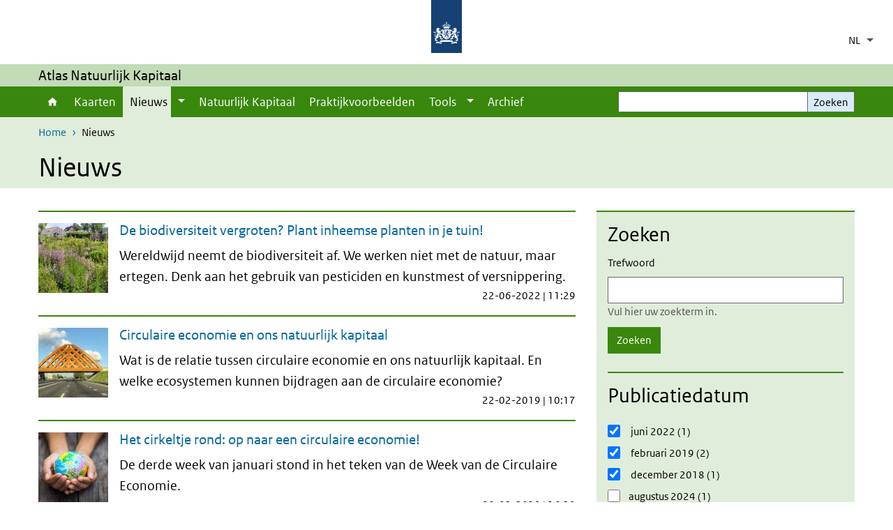

--- FILE ---
content_type: text/html; charset=UTF-8
request_url: https://www.atlasnatuurlijkkapitaal.nl/nieuws?f%5B0%5D=sdv_published%3A2018-12&f%5B1%5D=sdv_published%3A2019-02&f%5B2%5D=sdv_published%3A2022-06
body_size: 51766
content:
<!DOCTYPE html>
<html lang="nl" dir="ltr">
  <head>
    <meta charset="utf-8" />
<link rel="apple-touch-icon" sizes="180x180" href="/themes/custom/sdv_theme/favicon_180x180.png" />
<meta name="twitter:card" content="summary_large_image" />
<meta name="msapplication-tileimage" content="/themes/custom/sdv_theme/favicon.png" />
<meta name="MobileOptimized" content="width" />
<meta name="HandheldFriendly" content="true" />
<meta name="viewport" content="width=device-width, initial-scale=1.0" />
<meta http-equiv="x-ua-compatible" content="ie=edge" />
<link rel="icon" href="/themes/custom/sdv_theme/favicon.ico" type="image/vnd.microsoft.icon" />

    <title>Nieuws | Atlas Natuurlijk Kapitaal</title>
    <link rel="stylesheet" media="all" href="/sites/default/files/css/css_50aGYnfBdugd4FlyPY4cgfM3s4OtPqd55C6PH2RxqpQ.css?delta=0&amp;language=nl&amp;theme=sdv_theme&amp;include=eJxViUEOgCAMwD5E5ElmyKIDZGQbir83MXrw0qRtYDY1gTYLpaxbJ1WjVPwqiNUtLOij9AZlggTjF6JwC92Mq8NhhWr-zqtOLzXcfQBFdxCe6h9OO8de8AYOxzD-" />
<link rel="stylesheet" media="all" href="/sites/default/files/css/css_hAj6dg3YFEmDWkeg6E2_1VcEuUw3vCq-JcQTsOFuTNc.css?delta=1&amp;language=nl&amp;theme=sdv_theme&amp;include=eJxViUEOgCAMwD5E5ElmyKIDZGQbir83MXrw0qRtYDY1gTYLpaxbJ1WjVPwqiNUtLOij9AZlggTjF6JwC92Mq8NhhWr-zqtOLzXcfQBFdxCe6h9OO8de8AYOxzD-" />
<link rel="stylesheet" media="print" href="/sites/default/files/css/css_ChYSVKrlQCfglqAkE2OTI5AgGbSSrH1N6x7c-zKRPko.css?delta=2&amp;language=nl&amp;theme=sdv_theme&amp;include=eJxViUEOgCAMwD5E5ElmyKIDZGQbir83MXrw0qRtYDY1gTYLpaxbJ1WjVPwqiNUtLOij9AZlggTjF6JwC92Mq8NhhWr-zqtOLzXcfQBFdxCe6h9OO8de8AYOxzD-" />

    <script src="/themes/custom/bootstrap_rijkshuisstijl/js/jquery.min.js?v=3.7.1"></script>

  </head>
  <body>
  <a id="back-to-top-focus" tabindex="-1"></a>
  <nav id="skipnav" class="skipnav list-group">
    <a href="#main-title" class="sr-only sr-only-focusable list-group-item-info">Overslaan en naar de inhoud gaan</a>
    <a href="#navbar-main" class="sr-only sr-only-focusable list-group-item-info">Direct naar de hoofdnavigatie</a>
  </nav>
    <script type="text/javascript">
// <![CDATA[
(function(window, document, dataLayerName, id) {
window[dataLayerName]=window[dataLayerName]||[],window[dataLayerName].push({start:(new Date).getTime(),event:"stg.start"});var scripts=document.getElementsByTagName('script')[0],tags=document.createElement('script');
function stgCreateCookie(a,b,c){var d="";if(c){var e=new Date;e.setTime(e.getTime()+24*c*60*60*1e3),d="; expires="+e.toUTCString();f=""}document.cookie=a+"="+b+d+f+"; path=/"}
var isStgDebug=(window.location.href.match("stg_debug")||document.cookie.match("stg_debug"))&&!window.location.href.match("stg_disable_debug");stgCreateCookie("stg_debug",isStgDebug?1:"",isStgDebug?14:-1);
var qP=[];dataLayerName!=="dataLayer"&&qP.push("data_layer_name="+dataLayerName);isStgDebug&&qP.push("stg_debug");var qPString=qP.length>0?("?"+qP.join("&")):"";
tags.async=!0,tags.src="https://statistiek.rijksoverheid.nl/containers/"+id+".js"+qPString,scripts.parentNode.insertBefore(tags,scripts);
!function(a,n,i){a[n]=a[n]||{};for(var c=0;c<i.length;c++)!function(i){a[n][i]=a[n][i]||{},a[n][i].api=a[n][i].api||function(){var a=[].slice.call(arguments,0);"string"==typeof a[0]&&window[dataLayerName].push({event:n+"."+i+":"+a[0],parameters:[].slice.call(arguments,1)})}}(i[c])}(window,"ppms",["tm","cm"])
})(window, document, 'dataLayer', 'c367e56c-957b-4042-ab1f-aab0b2c643b5');
// ]]>
</script><noscript><iframe src="https://statistiek.rijksoverheid.nl/containers/c367e56c-957b-4042-ab1f-aab0b2c643b5/noscript.html" title="Piwik PRO embed snippet" height="0" width="0" style="display:none;visibility:hidden" aria-hidden="true"></iframe></noscript>
      <div class="dialog-off-canvas-main-canvas" data-off-canvas-main-canvas>
    

<div class="layout-container">

  
          
  
<header id="header" class="header   ">
  <div class="logo">
          <a href="/">        <img src="/themes/custom/sdv_theme/logo.svg" width="44" height="77" alt="Rijksoverheid logo | naar de homepage van Atlas Natuurlijk Kapitaal" class="logo-image" />
      </a>        <span class="wordmark">
      <span class="sender sr-only"></span>
      <span class="secondary-sender sr-only"></span>
    </span>
  </div>
  </header>
  
  <div class="navbar-topnav">
    <div class="container">
      <div class="topnavwrapper">
        
        <div id="block-dropdownlanguageselector">
  
    
        <div class="dropbutton-wrapper"><div class="dropbutton-widget"><ul class="dropdown-language-item dropbutton"><li class="nl"><span class="language-link active-language">NL</span></li><li class="en"><a href="/en/nieuws?f%5B0%5D=sdv_published%3A2018-12&amp;f%5B1%5D=sdv_published%3A2019-02&amp;f%5B2%5D=sdv_published%3A2022-06" class="language-link" hreflang="en">EN</a></li></ul></div></div>
  </div>

      </div>
    </div>
  </div>

          <div class="navbar-titlebar">
      <div class="container">
        Atlas Natuurlijk Kapitaal 
      </div>
    </div>
  
  <div class="parentnav">
    <div class="navspan">
      <nav class="navbar-nav navbar-expand-lg navbar-full navbar-branded navbar-border" id="navbar-main">
        <div class="container">

          <div class="buttons">
            <button class="navbar-toggler icon-menu" id="menuButton" type="button" data-toggle="collapse" data-target="#navbarResponsive" aria-controls="navbarResponsive" aria-expanded="false">Menu<span class="sr-only"> uitklappen</span>
            </button>

                          <div class="collapse d-lg-flex clearfix" id="navbarResponsive">
                              

                          <ul class="navbar-nav use-dropdown">
        
                    <li class="nav-item">
                                                <a href="/home" class="icon-home nav-item nav-link" data-drupal-visually-hidden-label="1" data-drupal-link-system-path="node/1">Home</a>
            </li>
                <li class="nav-item">
                              <a href="/kaarten" class="nav-item nav-link" data-drupal-link-system-path="node/1761">Kaarten</a>
            </li>
                <li class="nav-item expanded dropdown active">
                      
        <a href="/nieuws" class="nav-link dropdown--toggle">Nieuws</a>

                              <button class="btn dropdown-toggle dropdown-toggle-split showsubnav-button" data-target="#" data-toggle="dropdown" aria-haspopup="true" aria-expanded="false" aria-label="Show submenu">
            <span class="d-none">Nieuws</span>
          </button>
                                      <ul class="dropdown-menu">
                      <li class="active">
          <a href="/nieuws" class="dropdown-item">Nieuws</a>
        </li>
                      <li>
          <a href="/nieuwsbrieven" class="dropdown-item">Nieuwsbrieven</a>
        </li>
          </ul>
  
                              </li>
                <li class="nav-item">
                              <a href="/natuurlijk-kapitaal" class="nav-item nav-link" data-drupal-link-system-path="node/521">Natuurlijk Kapitaal</a>
            </li>
                <li class="nav-item">
                              <a href="/praktijkvoorbeelden" class="nav-item nav-link" data-drupal-link-system-path="node/791">Praktijkvoorbeelden</a>
            </li>
                <li class="nav-item expanded dropdown">
                      
        <a href="/tools" class="nav-link dropdown--toggle">Tools</a>

                              <button class="btn dropdown-toggle dropdown-toggle-split showsubnav-button" data-target="#" data-toggle="dropdown" aria-haspopup="true" aria-expanded="false" aria-label="Show submenu">
            <span class="d-none">Tools</span>
          </button>
                                      <ul class="dropdown-menu">
                      <li>
          <a href="/groene-baten-plannertool" class="dropdown-item">Groene Baten Planner</a>
        </li>
                      <li>
          <a href="/teebstadtool" class="dropdown-item">TEEB Stadtool</a>
        </li>
          </ul>
  
                              </li>
                <li class="nav-item collapsed">
                              <a href="/praktijkvoorbeelden/archief" class="nav-item collapsed nav-link" data-drupal-link-system-path="node/1271">Archief</a>
            </li>
        </ul>
  



  

  

                
              </div>
            
                        <button class="navbar-toggler navbar-toggler-right auto-sm icon-zoek collapsed" id="searchButton" type="button" data-toggle="collapse" data-target="#searchformResponsive" aria-controls="searchformResponsive" aria-expanded="false"><span class="sr-only">Zoekformulier openen</span>
            </button>
            
            <div class="collapse d-lg-flex clearfix" id="searchformResponsive">
                                <div class="nav-search">
            <form action="/zoeken" method="get" id="views-exposed-form-zoekresultaten-page-search-dummy" accept-charset="UTF-8" novalidate>
  <div class="form-inline">
  
<div class="js-form-item js-form-type-search form-type-search js-form-item-search form-item-search">
      <label for="edit-search--3">Zoeken</label>
        <div class="search-wrapper">
  <input data-drupal-selector="edit-search" type="search" id="edit-search--3" name="search" value="" size="30" maxlength="128" class="form-search form-control">
</div>

        </div>
<div data-drupal-selector="edit-actions" class="form-actions js-form-wrapper form-group" id="edit-actions--3">
<button data-drupal-selector="edit-submit-zoekresultaten" type="submit" id="edit-submit-zoekresultaten" class="button js-form-submit form-submit btn btn-primary">Zoeken</button>
</div>

</div>

</form>

  
  </div>

                          </div>

          </div>

        </div>
      </nav>
    </div>

    
                  <nav  class="navbar-nav navbar-branded-light">
          <div class="container">
                                          <ul class="breadcrumb ">
      <li class="breadcrumb-item">
              <a href="/">Home</a>
          </li>
      <li class="breadcrumb-item">
              Nieuws
          </li>
  </ul>

  
  
            
                           <a id="main-title" tabindex="-1"></a>                                                              <h1>Nieuws</h1>
                          
            
          </div>
        </nav>
      
        
          <div data-drupal-messages-fallback class="hidden"></div>

  

    

          <main role="main" class="container">

        
        <div class="layout-local row">
                
  
        </div>

        <div class="layout-content">
                    <div class="nieuws">
                      <div class="row">
              <div class="col-12">
                <div class="row">
                                                                              <aside class="col-lg-4 layout-sidebar-first" role="complementary">
                      <hr class="top mt-0 mb-0">
                      <nav class="navbar-filters news bg-brand-lightest" id="navbar-filters">
                        <h2 class="nav-title-padding">Zoeken</h2>
                        <button class="filter-toggler collapsed d-md-none btn btn-primary" type="button" data-toggle="collapse" data-target="#filterResponsive" aria-controls="filterResponsive" aria-expanded="false" aria-label="Filter">
                          Filter
                        </button>
                        <div class="collapse d-md-flex container view-filters clearfix" id="filterResponsive">
                                        <form class="search-form">
  <div class="form-inline">
  
<div class="js-form-item js-form-type-search form-type-search js-form-item-search form-item-search">
      <label for="edit-search--2">Trefwoord</label>
        <div class="search-wrapper">
  <input data-drupal-selector="edit-search" aria-describedby="edit-search--2--description" type="search" id="edit-search--2" name="search" value="" size="30" maxlength="128" class="form-search form-control">
</div>

            <div id="edit-search--2--description" class="description text-muted">
      Vul hier uw zoekterm in.
    </div>
  </div>
<div data-drupal-selector="edit-actions" class="form-actions js-form-wrapper form-group" id="edit-actions--2">
<button data-drupal-selector="edit-submit-sdv-search-2" type="submit" id="edit-submit-sdv-search--2" class="button js-form-submit form-submit btn btn-primary">Zoeken</button>
</div>

</div>

</form>

  <div class="facet-inactive block-facets-ajax js-facet-block-id-newssubjects hidden block-facet--checkbox" id="block-newssubjects">
  
  <fieldset>
          <legend>
        <h2>Onderwerpen</h2>
        <span class="sr-only">Het selecteren van een optie verplaatst de focus naar het begin van de lijst.</span>

      </legend>
        
          <div data-drupal-facet-id="news_subjects" class="facet-empty facet-hidden"><div class="facets-widget-checkbox">
      
</div>
</div>

      </fieldset>
</div>
<div class="facet-active block-facets-ajax js-facet-block-id-newspublished block-facet--checkbox" id="block-newspublished">
  
  <fieldset>
          <legend>
        <h2>Publicatiedatum</h2>
        <span class="sr-only">Het selecteren van een optie verplaatst de focus naar het begin van de lijst.</span>

      </legend>
        
          <div class="facets-widget-checkbox">
      <ul data-drupal-facet-id="news_published" data-drupal-facet-alias="sdv_published" class="facet-active js-facets-checkbox-links item-list__checkbox"><li class="facet-item"><a href="/nieuws?f%5B0%5D=sdv_published%3A2018-12&amp;f%5B1%5D=sdv_published%3A2019-02" rel="nofollow" class="is-active" data-drupal-facet-item-id="sdv-published-2022-06" data-drupal-facet-item-value="2022-06" data-drupal-facet-item-count="1">  <span class="facet-item__status js-facet-deactivate">(-)</span>
<span class="facet-item__value">juni 2022</span>
  <span class="facet-item__count">(1)</span>
</a></li><li class="facet-item"><a href="/nieuws?f%5B0%5D=sdv_published%3A2018-12&amp;f%5B1%5D=sdv_published%3A2022-06" rel="nofollow" class="is-active" data-drupal-facet-item-id="sdv-published-2019-02" data-drupal-facet-item-value="2019-02" data-drupal-facet-item-count="2">  <span class="facet-item__status js-facet-deactivate">(-)</span>
<span class="facet-item__value">februari 2019</span>
  <span class="facet-item__count">(2)</span>
</a></li><li class="facet-item"><a href="/nieuws?f%5B0%5D=sdv_published%3A2019-02&amp;f%5B1%5D=sdv_published%3A2022-06" rel="nofollow" class="is-active" data-drupal-facet-item-id="sdv-published-2018-12" data-drupal-facet-item-value="2018-12" data-drupal-facet-item-count="1">  <span class="facet-item__status js-facet-deactivate">(-)</span>
<span class="facet-item__value">december 2018</span>
  <span class="facet-item__count">(1)</span>
</a></li><li class="facet-item"><a href="/nieuws?f%5B0%5D=sdv_published%3A2018-12&amp;f%5B1%5D=sdv_published%3A2019-02&amp;f%5B2%5D=sdv_published%3A2022-06&amp;f%5B3%5D=sdv_published%3A2024-08" rel="nofollow" data-drupal-facet-item-id="sdv-published-2024-08" data-drupal-facet-item-value="2024-08" data-drupal-facet-item-count="1"><span class="facet-item__value">augustus 2024</span>
  <span class="facet-item__count">(1)</span>
</a></li><li class="facet-item"><a href="/nieuws?f%5B0%5D=sdv_published%3A2018-12&amp;f%5B1%5D=sdv_published%3A2019-02&amp;f%5B2%5D=sdv_published%3A2022-06&amp;f%5B3%5D=sdv_published%3A2024-07" rel="nofollow" data-drupal-facet-item-id="sdv-published-2024-07" data-drupal-facet-item-value="2024-07" data-drupal-facet-item-count="1"><span class="facet-item__value">juli 2024</span>
  <span class="facet-item__count">(1)</span>
</a></li><li class="facet-item"><a href="/nieuws?f%5B0%5D=sdv_published%3A2018-12&amp;f%5B1%5D=sdv_published%3A2019-02&amp;f%5B2%5D=sdv_published%3A2022-06&amp;f%5B3%5D=sdv_published%3A2024-03" rel="nofollow" data-drupal-facet-item-id="sdv-published-2024-03" data-drupal-facet-item-value="2024-03" data-drupal-facet-item-count="1"><span class="facet-item__value">maart 2024</span>
  <span class="facet-item__count">(1)</span>
</a></li><li class="facet-item"><a href="/nieuws?f%5B0%5D=sdv_published%3A2018-12&amp;f%5B1%5D=sdv_published%3A2019-02&amp;f%5B2%5D=sdv_published%3A2022-06&amp;f%5B3%5D=sdv_published%3A2023-11" rel="nofollow" data-drupal-facet-item-id="sdv-published-2023-11" data-drupal-facet-item-value="2023-11" data-drupal-facet-item-count="1"><span class="facet-item__value">november 2023</span>
  <span class="facet-item__count">(1)</span>
</a></li><li class="facet-item"><a href="/nieuws?f%5B0%5D=sdv_published%3A2018-12&amp;f%5B1%5D=sdv_published%3A2019-02&amp;f%5B2%5D=sdv_published%3A2022-06&amp;f%5B3%5D=sdv_published%3A2023-09" rel="nofollow" data-drupal-facet-item-id="sdv-published-2023-09" data-drupal-facet-item-value="2023-09" data-drupal-facet-item-count="1"><span class="facet-item__value">september 2023</span>
  <span class="facet-item__count">(1)</span>
</a></li><li class="facet-item"><a href="/nieuws?f%5B0%5D=sdv_published%3A2018-12&amp;f%5B1%5D=sdv_published%3A2019-02&amp;f%5B2%5D=sdv_published%3A2022-06&amp;f%5B3%5D=sdv_published%3A2023-05" rel="nofollow" data-drupal-facet-item-id="sdv-published-2023-05" data-drupal-facet-item-value="2023-05" data-drupal-facet-item-count="1"><span class="facet-item__value">mei 2023</span>
  <span class="facet-item__count">(1)</span>
</a></li><li class="facet-item"><a href="/nieuws?f%5B0%5D=sdv_published%3A2018-12&amp;f%5B1%5D=sdv_published%3A2019-02&amp;f%5B2%5D=sdv_published%3A2022-06&amp;f%5B3%5D=sdv_published%3A2023-04" rel="nofollow" data-drupal-facet-item-id="sdv-published-2023-04" data-drupal-facet-item-value="2023-04" data-drupal-facet-item-count="1"><span class="facet-item__value">april 2023</span>
  <span class="facet-item__count">(1)</span>
</a></li><li class="facet-item"><a href="/nieuws?f%5B0%5D=sdv_published%3A2018-12&amp;f%5B1%5D=sdv_published%3A2019-02&amp;f%5B2%5D=sdv_published%3A2022-06&amp;f%5B3%5D=sdv_published%3A2023-02" rel="nofollow" data-drupal-facet-item-id="sdv-published-2023-02" data-drupal-facet-item-value="2023-02" data-drupal-facet-item-count="1"><span class="facet-item__value">februari 2023</span>
  <span class="facet-item__count">(1)</span>
</a></li><li class="facet-item"><a href="/nieuws?f%5B0%5D=sdv_published%3A2018-12&amp;f%5B1%5D=sdv_published%3A2019-02&amp;f%5B2%5D=sdv_published%3A2022-06&amp;f%5B3%5D=sdv_published%3A2022-12" rel="nofollow" data-drupal-facet-item-id="sdv-published-2022-12" data-drupal-facet-item-value="2022-12" data-drupal-facet-item-count="1"><span class="facet-item__value">december 2022</span>
  <span class="facet-item__count">(1)</span>
</a></li><li class="facet-item"><a href="/nieuws?f%5B0%5D=sdv_published%3A2018-12&amp;f%5B1%5D=sdv_published%3A2019-02&amp;f%5B2%5D=sdv_published%3A2022-06&amp;f%5B3%5D=sdv_published%3A2022-10" rel="nofollow" data-drupal-facet-item-id="sdv-published-2022-10" data-drupal-facet-item-value="2022-10" data-drupal-facet-item-count="3"><span class="facet-item__value">oktober 2022</span>
  <span class="facet-item__count">(3)</span>
</a></li><li class="facet-item"><a href="/nieuws?f%5B0%5D=sdv_published%3A2018-12&amp;f%5B1%5D=sdv_published%3A2019-02&amp;f%5B2%5D=sdv_published%3A2022-06&amp;f%5B3%5D=sdv_published%3A2022-09" rel="nofollow" data-drupal-facet-item-id="sdv-published-2022-09" data-drupal-facet-item-value="2022-09" data-drupal-facet-item-count="1"><span class="facet-item__value">september 2022</span>
  <span class="facet-item__count">(1)</span>
</a></li><li class="facet-item"><a href="/nieuws?f%5B0%5D=sdv_published%3A2018-12&amp;f%5B1%5D=sdv_published%3A2019-02&amp;f%5B2%5D=sdv_published%3A2022-06&amp;f%5B3%5D=sdv_published%3A2022-07" rel="nofollow" data-drupal-facet-item-id="sdv-published-2022-07" data-drupal-facet-item-value="2022-07" data-drupal-facet-item-count="1"><span class="facet-item__value">juli 2022</span>
  <span class="facet-item__count">(1)</span>
</a></li><li class="facet-item"><a href="/nieuws?f%5B0%5D=sdv_published%3A2018-12&amp;f%5B1%5D=sdv_published%3A2019-02&amp;f%5B2%5D=sdv_published%3A2022-04&amp;f%5B3%5D=sdv_published%3A2022-06" rel="nofollow" data-drupal-facet-item-id="sdv-published-2022-04" data-drupal-facet-item-value="2022-04" data-drupal-facet-item-count="2"><span class="facet-item__value">april 2022</span>
  <span class="facet-item__count">(2)</span>
</a></li><li class="facet-item"><a href="/nieuws?f%5B0%5D=sdv_published%3A2018-12&amp;f%5B1%5D=sdv_published%3A2019-02&amp;f%5B2%5D=sdv_published%3A2022-02&amp;f%5B3%5D=sdv_published%3A2022-06" rel="nofollow" data-drupal-facet-item-id="sdv-published-2022-02" data-drupal-facet-item-value="2022-02" data-drupal-facet-item-count="1"><span class="facet-item__value">februari 2022</span>
  <span class="facet-item__count">(1)</span>
</a></li><li class="facet-item"><a href="/nieuws?f%5B0%5D=sdv_published%3A2018-12&amp;f%5B1%5D=sdv_published%3A2019-02&amp;f%5B2%5D=sdv_published%3A2021-12&amp;f%5B3%5D=sdv_published%3A2022-06" rel="nofollow" data-drupal-facet-item-id="sdv-published-2021-12" data-drupal-facet-item-value="2021-12" data-drupal-facet-item-count="3"><span class="facet-item__value">december 2021</span>
  <span class="facet-item__count">(3)</span>
</a></li><li class="facet-item"><a href="/nieuws?f%5B0%5D=sdv_published%3A2018-12&amp;f%5B1%5D=sdv_published%3A2019-02&amp;f%5B2%5D=sdv_published%3A2021-11&amp;f%5B3%5D=sdv_published%3A2022-06" rel="nofollow" data-drupal-facet-item-id="sdv-published-2021-11" data-drupal-facet-item-value="2021-11" data-drupal-facet-item-count="1"><span class="facet-item__value">november 2021</span>
  <span class="facet-item__count">(1)</span>
</a></li><li class="facet-item"><a href="/nieuws?f%5B0%5D=sdv_published%3A2018-12&amp;f%5B1%5D=sdv_published%3A2019-02&amp;f%5B2%5D=sdv_published%3A2021-10&amp;f%5B3%5D=sdv_published%3A2022-06" rel="nofollow" data-drupal-facet-item-id="sdv-published-2021-10" data-drupal-facet-item-value="2021-10" data-drupal-facet-item-count="1"><span class="facet-item__value">oktober 2021</span>
  <span class="facet-item__count">(1)</span>
</a></li><li class="facet-item"><a href="/nieuws?f%5B0%5D=sdv_published%3A2018-12&amp;f%5B1%5D=sdv_published%3A2019-02&amp;f%5B2%5D=sdv_published%3A2021-09&amp;f%5B3%5D=sdv_published%3A2022-06" rel="nofollow" data-drupal-facet-item-id="sdv-published-2021-09" data-drupal-facet-item-value="2021-09" data-drupal-facet-item-count="1"><span class="facet-item__value">september 2021</span>
  <span class="facet-item__count">(1)</span>
</a></li><li class="facet-item"><a href="/nieuws?f%5B0%5D=sdv_published%3A2018-12&amp;f%5B1%5D=sdv_published%3A2019-02&amp;f%5B2%5D=sdv_published%3A2021-07&amp;f%5B3%5D=sdv_published%3A2022-06" rel="nofollow" data-drupal-facet-item-id="sdv-published-2021-07" data-drupal-facet-item-value="2021-07" data-drupal-facet-item-count="1"><span class="facet-item__value">juli 2021</span>
  <span class="facet-item__count">(1)</span>
</a></li><li class="facet-item"><a href="/nieuws?f%5B0%5D=sdv_published%3A2018-12&amp;f%5B1%5D=sdv_published%3A2019-02&amp;f%5B2%5D=sdv_published%3A2021-05&amp;f%5B3%5D=sdv_published%3A2022-06" rel="nofollow" data-drupal-facet-item-id="sdv-published-2021-05" data-drupal-facet-item-value="2021-05" data-drupal-facet-item-count="2"><span class="facet-item__value">mei 2021</span>
  <span class="facet-item__count">(2)</span>
</a></li><li class="facet-item"><a href="/nieuws?f%5B0%5D=sdv_published%3A2018-12&amp;f%5B1%5D=sdv_published%3A2019-02&amp;f%5B2%5D=sdv_published%3A2021-04&amp;f%5B3%5D=sdv_published%3A2022-06" rel="nofollow" data-drupal-facet-item-id="sdv-published-2021-04" data-drupal-facet-item-value="2021-04" data-drupal-facet-item-count="2"><span class="facet-item__value">april 2021</span>
  <span class="facet-item__count">(2)</span>
</a></li><li class="facet-item"><a href="/nieuws?f%5B0%5D=sdv_published%3A2018-12&amp;f%5B1%5D=sdv_published%3A2019-02&amp;f%5B2%5D=sdv_published%3A2021-03&amp;f%5B3%5D=sdv_published%3A2022-06" rel="nofollow" data-drupal-facet-item-id="sdv-published-2021-03" data-drupal-facet-item-value="2021-03" data-drupal-facet-item-count="2"><span class="facet-item__value">maart 2021</span>
  <span class="facet-item__count">(2)</span>
</a></li><li class="facet-item"><a href="/nieuws?f%5B0%5D=sdv_published%3A2018-12&amp;f%5B1%5D=sdv_published%3A2019-02&amp;f%5B2%5D=sdv_published%3A2021-02&amp;f%5B3%5D=sdv_published%3A2022-06" rel="nofollow" data-drupal-facet-item-id="sdv-published-2021-02" data-drupal-facet-item-value="2021-02" data-drupal-facet-item-count="1"><span class="facet-item__value">februari 2021</span>
  <span class="facet-item__count">(1)</span>
</a></li><li class="facet-item"><a href="/nieuws?f%5B0%5D=sdv_published%3A2018-12&amp;f%5B1%5D=sdv_published%3A2019-02&amp;f%5B2%5D=sdv_published%3A2021-01&amp;f%5B3%5D=sdv_published%3A2022-06" rel="nofollow" data-drupal-facet-item-id="sdv-published-2021-01" data-drupal-facet-item-value="2021-01" data-drupal-facet-item-count="1"><span class="facet-item__value">januari 2021</span>
  <span class="facet-item__count">(1)</span>
</a></li><li class="facet-item"><a href="/nieuws?f%5B0%5D=sdv_published%3A2018-12&amp;f%5B1%5D=sdv_published%3A2019-02&amp;f%5B2%5D=sdv_published%3A2020-12&amp;f%5B3%5D=sdv_published%3A2022-06" rel="nofollow" data-drupal-facet-item-id="sdv-published-2020-12" data-drupal-facet-item-value="2020-12" data-drupal-facet-item-count="1"><span class="facet-item__value">december 2020</span>
  <span class="facet-item__count">(1)</span>
</a></li><li class="facet-item"><a href="/nieuws?f%5B0%5D=sdv_published%3A2018-12&amp;f%5B1%5D=sdv_published%3A2019-02&amp;f%5B2%5D=sdv_published%3A2020-10&amp;f%5B3%5D=sdv_published%3A2022-06" rel="nofollow" data-drupal-facet-item-id="sdv-published-2020-10" data-drupal-facet-item-value="2020-10" data-drupal-facet-item-count="1"><span class="facet-item__value">oktober 2020</span>
  <span class="facet-item__count">(1)</span>
</a></li><li class="facet-item"><a href="/nieuws?f%5B0%5D=sdv_published%3A2018-12&amp;f%5B1%5D=sdv_published%3A2019-02&amp;f%5B2%5D=sdv_published%3A2020-09&amp;f%5B3%5D=sdv_published%3A2022-06" rel="nofollow" data-drupal-facet-item-id="sdv-published-2020-09" data-drupal-facet-item-value="2020-09" data-drupal-facet-item-count="1"><span class="facet-item__value">september 2020</span>
  <span class="facet-item__count">(1)</span>
</a></li><li class="facet-item"><a href="/nieuws?f%5B0%5D=sdv_published%3A2018-12&amp;f%5B1%5D=sdv_published%3A2019-02&amp;f%5B2%5D=sdv_published%3A2020-08&amp;f%5B3%5D=sdv_published%3A2022-06" rel="nofollow" data-drupal-facet-item-id="sdv-published-2020-08" data-drupal-facet-item-value="2020-08" data-drupal-facet-item-count="1"><span class="facet-item__value">augustus 2020</span>
  <span class="facet-item__count">(1)</span>
</a></li><li class="facet-item"><a href="/nieuws?f%5B0%5D=sdv_published%3A2018-12&amp;f%5B1%5D=sdv_published%3A2019-02&amp;f%5B2%5D=sdv_published%3A2020-07&amp;f%5B3%5D=sdv_published%3A2022-06" rel="nofollow" data-drupal-facet-item-id="sdv-published-2020-07" data-drupal-facet-item-value="2020-07" data-drupal-facet-item-count="1"><span class="facet-item__value">juli 2020</span>
  <span class="facet-item__count">(1)</span>
</a></li><li class="facet-item"><a href="/nieuws?f%5B0%5D=sdv_published%3A2018-12&amp;f%5B1%5D=sdv_published%3A2019-02&amp;f%5B2%5D=sdv_published%3A2020-06&amp;f%5B3%5D=sdv_published%3A2022-06" rel="nofollow" data-drupal-facet-item-id="sdv-published-2020-06" data-drupal-facet-item-value="2020-06" data-drupal-facet-item-count="1"><span class="facet-item__value">juni 2020</span>
  <span class="facet-item__count">(1)</span>
</a></li><li class="facet-item"><a href="/nieuws?f%5B0%5D=sdv_published%3A2018-12&amp;f%5B1%5D=sdv_published%3A2019-02&amp;f%5B2%5D=sdv_published%3A2020-05&amp;f%5B3%5D=sdv_published%3A2022-06" rel="nofollow" data-drupal-facet-item-id="sdv-published-2020-05" data-drupal-facet-item-value="2020-05" data-drupal-facet-item-count="2"><span class="facet-item__value">mei 2020</span>
  <span class="facet-item__count">(2)</span>
</a></li><li class="facet-item"><a href="/nieuws?f%5B0%5D=sdv_published%3A2018-12&amp;f%5B1%5D=sdv_published%3A2019-02&amp;f%5B2%5D=sdv_published%3A2020-03&amp;f%5B3%5D=sdv_published%3A2022-06" rel="nofollow" data-drupal-facet-item-id="sdv-published-2020-03" data-drupal-facet-item-value="2020-03" data-drupal-facet-item-count="3"><span class="facet-item__value">maart 2020</span>
  <span class="facet-item__count">(3)</span>
</a></li><li class="facet-item"><a href="/nieuws?f%5B0%5D=sdv_published%3A2018-12&amp;f%5B1%5D=sdv_published%3A2019-02&amp;f%5B2%5D=sdv_published%3A2020-02&amp;f%5B3%5D=sdv_published%3A2022-06" rel="nofollow" data-drupal-facet-item-id="sdv-published-2020-02" data-drupal-facet-item-value="2020-02" data-drupal-facet-item-count="1"><span class="facet-item__value">februari 2020</span>
  <span class="facet-item__count">(1)</span>
</a></li><li class="facet-item"><a href="/nieuws?f%5B0%5D=sdv_published%3A2018-12&amp;f%5B1%5D=sdv_published%3A2019-02&amp;f%5B2%5D=sdv_published%3A2020-01&amp;f%5B3%5D=sdv_published%3A2022-06" rel="nofollow" data-drupal-facet-item-id="sdv-published-2020-01" data-drupal-facet-item-value="2020-01" data-drupal-facet-item-count="2"><span class="facet-item__value">januari 2020</span>
  <span class="facet-item__count">(2)</span>
</a></li><li class="facet-item"><a href="/nieuws?f%5B0%5D=sdv_published%3A2018-12&amp;f%5B1%5D=sdv_published%3A2019-02&amp;f%5B2%5D=sdv_published%3A2019-11&amp;f%5B3%5D=sdv_published%3A2022-06" rel="nofollow" data-drupal-facet-item-id="sdv-published-2019-11" data-drupal-facet-item-value="2019-11" data-drupal-facet-item-count="2"><span class="facet-item__value">november 2019</span>
  <span class="facet-item__count">(2)</span>
</a></li><li class="facet-item"><a href="/nieuws?f%5B0%5D=sdv_published%3A2018-12&amp;f%5B1%5D=sdv_published%3A2019-02&amp;f%5B2%5D=sdv_published%3A2019-10&amp;f%5B3%5D=sdv_published%3A2022-06" rel="nofollow" data-drupal-facet-item-id="sdv-published-2019-10" data-drupal-facet-item-value="2019-10" data-drupal-facet-item-count="3"><span class="facet-item__value">oktober 2019</span>
  <span class="facet-item__count">(3)</span>
</a></li><li class="facet-item"><a href="/nieuws?f%5B0%5D=sdv_published%3A2018-12&amp;f%5B1%5D=sdv_published%3A2019-02&amp;f%5B2%5D=sdv_published%3A2019-09&amp;f%5B3%5D=sdv_published%3A2022-06" rel="nofollow" data-drupal-facet-item-id="sdv-published-2019-09" data-drupal-facet-item-value="2019-09" data-drupal-facet-item-count="4"><span class="facet-item__value">september 2019</span>
  <span class="facet-item__count">(4)</span>
</a></li><li class="facet-item"><a href="/nieuws?f%5B0%5D=sdv_published%3A2018-12&amp;f%5B1%5D=sdv_published%3A2019-02&amp;f%5B2%5D=sdv_published%3A2019-08&amp;f%5B3%5D=sdv_published%3A2022-06" rel="nofollow" data-drupal-facet-item-id="sdv-published-2019-08" data-drupal-facet-item-value="2019-08" data-drupal-facet-item-count="1"><span class="facet-item__value">augustus 2019</span>
  <span class="facet-item__count">(1)</span>
</a></li><li class="facet-item"><a href="/nieuws?f%5B0%5D=sdv_published%3A2018-12&amp;f%5B1%5D=sdv_published%3A2019-02&amp;f%5B2%5D=sdv_published%3A2019-07&amp;f%5B3%5D=sdv_published%3A2022-06" rel="nofollow" data-drupal-facet-item-id="sdv-published-2019-07" data-drupal-facet-item-value="2019-07" data-drupal-facet-item-count="2"><span class="facet-item__value">juli 2019</span>
  <span class="facet-item__count">(2)</span>
</a></li><li class="facet-item"><a href="/nieuws?f%5B0%5D=sdv_published%3A2018-12&amp;f%5B1%5D=sdv_published%3A2019-02&amp;f%5B2%5D=sdv_published%3A2019-05&amp;f%5B3%5D=sdv_published%3A2022-06" rel="nofollow" data-drupal-facet-item-id="sdv-published-2019-05" data-drupal-facet-item-value="2019-05" data-drupal-facet-item-count="2"><span class="facet-item__value">mei 2019</span>
  <span class="facet-item__count">(2)</span>
</a></li><li class="facet-item"><a href="/nieuws?f%5B0%5D=sdv_published%3A2018-12&amp;f%5B1%5D=sdv_published%3A2019-02&amp;f%5B2%5D=sdv_published%3A2019-04&amp;f%5B3%5D=sdv_published%3A2022-06" rel="nofollow" data-drupal-facet-item-id="sdv-published-2019-04" data-drupal-facet-item-value="2019-04" data-drupal-facet-item-count="1"><span class="facet-item__value">april 2019</span>
  <span class="facet-item__count">(1)</span>
</a></li><li class="facet-item"><a href="/nieuws?f%5B0%5D=sdv_published%3A2018-12&amp;f%5B1%5D=sdv_published%3A2019-01&amp;f%5B2%5D=sdv_published%3A2019-02&amp;f%5B3%5D=sdv_published%3A2022-06" rel="nofollow" data-drupal-facet-item-id="sdv-published-2019-01" data-drupal-facet-item-value="2019-01" data-drupal-facet-item-count="1"><span class="facet-item__value">januari 2019</span>
  <span class="facet-item__count">(1)</span>
</a></li><li class="facet-item"><a href="/nieuws?f%5B0%5D=sdv_published%3A2018-10&amp;f%5B1%5D=sdv_published%3A2018-12&amp;f%5B2%5D=sdv_published%3A2019-02&amp;f%5B3%5D=sdv_published%3A2022-06" rel="nofollow" data-drupal-facet-item-id="sdv-published-2018-10" data-drupal-facet-item-value="2018-10" data-drupal-facet-item-count="1"><span class="facet-item__value">oktober 2018</span>
  <span class="facet-item__count">(1)</span>
</a></li><li class="facet-item"><a href="/nieuws?f%5B0%5D=sdv_published%3A2018-09&amp;f%5B1%5D=sdv_published%3A2018-12&amp;f%5B2%5D=sdv_published%3A2019-02&amp;f%5B3%5D=sdv_published%3A2022-06" rel="nofollow" data-drupal-facet-item-id="sdv-published-2018-09" data-drupal-facet-item-value="2018-09" data-drupal-facet-item-count="2"><span class="facet-item__value">september 2018</span>
  <span class="facet-item__count">(2)</span>
</a></li><li class="facet-item"><a href="/nieuws?f%5B0%5D=sdv_published%3A2018-08&amp;f%5B1%5D=sdv_published%3A2018-12&amp;f%5B2%5D=sdv_published%3A2019-02&amp;f%5B3%5D=sdv_published%3A2022-06" rel="nofollow" data-drupal-facet-item-id="sdv-published-2018-08" data-drupal-facet-item-value="2018-08" data-drupal-facet-item-count="2"><span class="facet-item__value">augustus 2018</span>
  <span class="facet-item__count">(2)</span>
</a></li><li class="facet-item"><a href="/nieuws?f%5B0%5D=sdv_published%3A2018-06&amp;f%5B1%5D=sdv_published%3A2018-12&amp;f%5B2%5D=sdv_published%3A2019-02&amp;f%5B3%5D=sdv_published%3A2022-06" rel="nofollow" data-drupal-facet-item-id="sdv-published-2018-06" data-drupal-facet-item-value="2018-06" data-drupal-facet-item-count="2"><span class="facet-item__value">juni 2018</span>
  <span class="facet-item__count">(2)</span>
</a></li><li class="facet-item"><a href="/nieuws?f%5B0%5D=sdv_published%3A2018-05&amp;f%5B1%5D=sdv_published%3A2018-12&amp;f%5B2%5D=sdv_published%3A2019-02&amp;f%5B3%5D=sdv_published%3A2022-06" rel="nofollow" data-drupal-facet-item-id="sdv-published-2018-05" data-drupal-facet-item-value="2018-05" data-drupal-facet-item-count="2"><span class="facet-item__value">mei 2018</span>
  <span class="facet-item__count">(2)</span>
</a></li><li class="facet-item"><a href="/nieuws?f%5B0%5D=sdv_published%3A2018-04&amp;f%5B1%5D=sdv_published%3A2018-12&amp;f%5B2%5D=sdv_published%3A2019-02&amp;f%5B3%5D=sdv_published%3A2022-06" rel="nofollow" data-drupal-facet-item-id="sdv-published-2018-04" data-drupal-facet-item-value="2018-04" data-drupal-facet-item-count="2"><span class="facet-item__value">april 2018</span>
  <span class="facet-item__count">(2)</span>
</a></li><li class="facet-item"><a href="/nieuws?f%5B0%5D=sdv_published%3A2018-03&amp;f%5B1%5D=sdv_published%3A2018-12&amp;f%5B2%5D=sdv_published%3A2019-02&amp;f%5B3%5D=sdv_published%3A2022-06" rel="nofollow" data-drupal-facet-item-id="sdv-published-2018-03" data-drupal-facet-item-value="2018-03" data-drupal-facet-item-count="2"><span class="facet-item__value">maart 2018</span>
  <span class="facet-item__count">(2)</span>
</a></li><li class="facet-item"><a href="/nieuws?f%5B0%5D=sdv_published%3A2018-02&amp;f%5B1%5D=sdv_published%3A2018-12&amp;f%5B2%5D=sdv_published%3A2019-02&amp;f%5B3%5D=sdv_published%3A2022-06" rel="nofollow" data-drupal-facet-item-id="sdv-published-2018-02" data-drupal-facet-item-value="2018-02" data-drupal-facet-item-count="1"><span class="facet-item__value">februari 2018</span>
  <span class="facet-item__count">(1)</span>
</a></li><li class="facet-item"><a href="/nieuws?f%5B0%5D=sdv_published%3A2018-01&amp;f%5B1%5D=sdv_published%3A2018-12&amp;f%5B2%5D=sdv_published%3A2019-02&amp;f%5B3%5D=sdv_published%3A2022-06" rel="nofollow" data-drupal-facet-item-id="sdv-published-2018-01" data-drupal-facet-item-value="2018-01" data-drupal-facet-item-count="1"><span class="facet-item__value">januari 2018</span>
  <span class="facet-item__count">(1)</span>
</a></li><li class="facet-item"><a href="/nieuws?f%5B0%5D=sdv_published%3A2017-12&amp;f%5B1%5D=sdv_published%3A2018-12&amp;f%5B2%5D=sdv_published%3A2019-02&amp;f%5B3%5D=sdv_published%3A2022-06" rel="nofollow" data-drupal-facet-item-id="sdv-published-2017-12" data-drupal-facet-item-value="2017-12" data-drupal-facet-item-count="1"><span class="facet-item__value">december 2017</span>
  <span class="facet-item__count">(1)</span>
</a></li><li class="facet-item"><a href="/nieuws?f%5B0%5D=sdv_published%3A2017-11&amp;f%5B1%5D=sdv_published%3A2018-12&amp;f%5B2%5D=sdv_published%3A2019-02&amp;f%5B3%5D=sdv_published%3A2022-06" rel="nofollow" data-drupal-facet-item-id="sdv-published-2017-11" data-drupal-facet-item-value="2017-11" data-drupal-facet-item-count="2"><span class="facet-item__value">november 2017</span>
  <span class="facet-item__count">(2)</span>
</a></li><li class="facet-item"><a href="/nieuws?f%5B0%5D=sdv_published%3A2017-10&amp;f%5B1%5D=sdv_published%3A2018-12&amp;f%5B2%5D=sdv_published%3A2019-02&amp;f%5B3%5D=sdv_published%3A2022-06" rel="nofollow" data-drupal-facet-item-id="sdv-published-2017-10" data-drupal-facet-item-value="2017-10" data-drupal-facet-item-count="1"><span class="facet-item__value">oktober 2017</span>
  <span class="facet-item__count">(1)</span>
</a></li><li class="facet-item"><a href="/nieuws?f%5B0%5D=sdv_published%3A2017-09&amp;f%5B1%5D=sdv_published%3A2018-12&amp;f%5B2%5D=sdv_published%3A2019-02&amp;f%5B3%5D=sdv_published%3A2022-06" rel="nofollow" data-drupal-facet-item-id="sdv-published-2017-09" data-drupal-facet-item-value="2017-09" data-drupal-facet-item-count="2"><span class="facet-item__value">september 2017</span>
  <span class="facet-item__count">(2)</span>
</a></li><li class="facet-item"><a href="/nieuws?f%5B0%5D=sdv_published%3A2017-08&amp;f%5B1%5D=sdv_published%3A2018-12&amp;f%5B2%5D=sdv_published%3A2019-02&amp;f%5B3%5D=sdv_published%3A2022-06" rel="nofollow" data-drupal-facet-item-id="sdv-published-2017-08" data-drupal-facet-item-value="2017-08" data-drupal-facet-item-count="2"><span class="facet-item__value">augustus 2017</span>
  <span class="facet-item__count">(2)</span>
</a></li><li class="facet-item"><a href="/nieuws?f%5B0%5D=sdv_published%3A2017-07&amp;f%5B1%5D=sdv_published%3A2018-12&amp;f%5B2%5D=sdv_published%3A2019-02&amp;f%5B3%5D=sdv_published%3A2022-06" rel="nofollow" data-drupal-facet-item-id="sdv-published-2017-07" data-drupal-facet-item-value="2017-07" data-drupal-facet-item-count="2"><span class="facet-item__value">juli 2017</span>
  <span class="facet-item__count">(2)</span>
</a></li><li class="facet-item"><a href="/nieuws?f%5B0%5D=sdv_published%3A2017-06&amp;f%5B1%5D=sdv_published%3A2018-12&amp;f%5B2%5D=sdv_published%3A2019-02&amp;f%5B3%5D=sdv_published%3A2022-06" rel="nofollow" data-drupal-facet-item-id="sdv-published-2017-06" data-drupal-facet-item-value="2017-06" data-drupal-facet-item-count="2"><span class="facet-item__value">juni 2017</span>
  <span class="facet-item__count">(2)</span>
</a></li></ul>
</div>

      </fieldset>
</div>

  
                        </div>
                      </nav>
                    </aside>
                                    
                                                                                            <div class="col-lg-8">
                                <div class="views-element-container">

<div class="nieuws view view-sdv-search view-id-sdv_search view-display-id-page_news_list js-view-dom-id-d2523576b226a023da08bfd063a98bbffb80627c42f8f113d77e57147f1c43a3">
  

  
  

                
      
<div class="card-list news col-12 p-0">
  <article class="card news card-nobg">
    <div class="right">
      <h2 class="card-title"><a href="/nieuws/bio" >De biodiversiteit vergroten? Plant inheemse planten in je tuin!</a></h2>
      <div class="card-body">
        <div><p class="lead">Wereldwijd neemt de biodiversiteit af. We werken niet met de natuur, maar ertegen. Denk aan het gebruik van pesticiden en kunstmest of versnippering.</p></div>
        <footer class="card-footer">
          22-06-2022 | 11:29
        </footer>
      </div>
    </div>
    <div class="card-media">
              <div class="image-nieuwsitem">    

<img loading="lazy" src="/sites/default/files/styles/thumbnail/public/2022-06/groot-KASenCO-IMG_20190711_165035497_HDR_0.jpg?h=89cb9cc3&amp;itok=GVnh6jY2" width="100" height="100" alt="Kas&amp;C0" class="single-image image-style-thumbnail" />



</div>
          </div>
  </article>
</div>

  
  
      
<div class="card-list news col-12 p-0">
  <article class="card news card-nobg">
    <div class="right">
      <h2 class="card-title"><a href="/nieuws/circulaire-economie-en-ons-natuurlijk-kapitaal" >Circulaire economie en ons natuurlijk kapitaal</a></h2>
      <div class="card-body">
        <div><p class="lead">Wat is de relatie tussen circulaire economie en ons natuurlijk kapitaal. En welke ecosystemen kunnen bijdragen aan de circulaire economie?</p></div>
        <footer class="card-footer">
          22-02-2019 | 10:17
        </footer>
      </div>
    </div>
    <div class="card-media">
              <div class="image-nieuwsitem">    

<img loading="lazy" src="/sites/default/files/styles/thumbnail/public/2019-02/houten_burg.jpg?h=c673cd1c&amp;itok=6b8b5l3Y" width="100" height="100" alt="houten brug" class="single-image image-style-thumbnail" />



</div>
          </div>
  </article>
</div>

  
  
      
<div class="card-list news col-12 p-0">
  <article class="card news card-nobg">
    <div class="right">
      <h2 class="card-title"><a href="/nieuws/cirkeltje-rond-op-naar-circulaire-economie" >Het cirkeltje rond: op naar een circulaire economie!</a></h2>
      <div class="card-body">
        <div><p class="lead">De derde week van januari stond in het teken van de Week van de Circulaire Economie.</p></div>
        <footer class="card-footer">
          08-02-2019 | 16:29
        </footer>
      </div>
    </div>
    <div class="card-media">
              <div class="image-nieuwsitem">    

<img loading="lazy" src="/sites/default/files/styles/thumbnail/public/2019-02/wereldbol_met_handen_29906503_fotoabonnement.jpg?h=b39c5fef&amp;itok=WA7gKFiO" width="100" height="100" alt="Handen houden kleine wereldbol vast" class="single-image image-style-thumbnail" />



</div>
          </div>
  </article>
</div>

  
  
      
<div class="card-list news col-12 p-0">
  <article class="card news card-nobg">
    <div class="right">
      <h2 class="card-title"><a href="/nieuws/kwelders-kansrijk-voor-vastleggen-co2" >Kwelders kansrijk voor vastleggen CO2</a></h2>
      <div class="card-body">
        <div><p class="lead">Het klimaat verandert omdat de temperatuur op de aarde stijgt. Dat komt doordat er steeds meer broeikasgassen zoals CO2 in de lucht komen.</p></div>
        <footer class="card-footer">
          14-12-2018 | 14:59
        </footer>
      </div>
    </div>
    <div class="card-media">
              <div class="image-nieuwsitem">      

<img loading="lazy" src="/sites/default/files/styles/thumbnail/public/2018-12/kwelder-2776937_1920.jpg?h=768bd092&amp;itok=MJcfovNn" width="100" height="100" alt="" class="single-image image-style-thumbnail" />



</div>
          </div>
  </article>
</div>

  


      
      
  
  

  
  
  
  
</div>
</div>

  
  
                  </div>
                </div>
              </div>
            </div>
                    </div>
                  </div>      </main>
    
          <footer class="footer bg-brand">
  <div class="container">
    <div class="row">
      
                    <div class="col-sm-3">
<div aria-labelledby="block-voet-menu" id="block-voet" class="block block-menu navigation menu--footer">
      
  <h2 id="block-voet-menu">Service</h2>
  

        
              <ul class="navbar-nav">
                    <li class="nav-item">
                                        <a href="/archief"  class="nav-link">Archief</a>
              </li>
                <li class="nav-item">
                                        <a href="/contact"  class="nav-link">Contact</a>
              </li>
                <li class="nav-item">
                                        <a href="/help"  class="nav-link">Help</a>
              </li>
                <li class="nav-item">
                                        <a href="/veelgestelde-vragen"  class="nav-link">Veelgestelde vragen</a>
              </li>
        </ul>
  


  </div>
</div>
<div class="col-sm-3">
<div aria-labelledby="block-footer2-menu" id="block-footer2" class="block block-menu navigation menu--footer-2">
      
  <h2 id="block-footer2-menu">Over deze site</h2>
  

        
              <ul class="navbar-nav">
                    <li class="nav-item">
                                        <a href="/colofon"  class="nav-link">Colofon</a>
              </li>
                <li class="nav-item">
                                        <a href="/cookies"  class="nav-link">Cookies</a>
              </li>
                <li class="nav-item">
                                        <a href="/over-ank"  class="nav-link">Over ANK</a>
              </li>
                <li class="nav-item">
                                        <a href="/partners"  class="nav-link">Partners</a>
              </li>
                <li class="nav-item">
                                        <a href="/privacy-proclaimer"  class="nav-link">Privacy &amp; proclaimer</a>
              </li>
                <li class="nav-item">
                                        <a href="/responsible-disclosure"  class="nav-link">Responsible disclosure</a>
              </li>
                <li class="nav-item">
                                        <a href="/toegankelijkheid"  class="nav-link">Toegankelijkheid</a>
              </li>
        </ul>
  


  </div>
</div>
<div class="col-sm-3">
<div aria-labelledby="block-footer3-menu" id="block-footer3" class="block block-menu navigation menu--footer-3">
      
  <h2 id="block-footer3-menu">Andere atlassen</h2>
  

        
              <ul class="navbar-nav">
                    <li class="nav-item">
                                        <a href="https://www.atlasleefomgeving.nl"  class="nav-link">Atlas Leefomgeving</a>
              </li>
                <li class="nav-item">
                                        <a href="https://www.nationaleenergieatlas.nl"  class="nav-link">Nationale EnergieAtlas</a>
              </li>
        </ul>
  


  </div>
</div>

  
          </div>
  </div>
</footer>
    
      </div>   
</div>
  </div>

    
    <script type="application/json" data-drupal-selector="drupal-settings-json">{"path":{"baseUrl":"\/","pathPrefix":"","currentPath":"nieuws","currentPathIsAdmin":false,"isFront":false,"currentLanguage":"nl","currentQuery":{"f":["sdv_published:2018-12","sdv_published:2019-02","sdv_published:2022-06"]}},"pluralDelimiter":"\u0003","suppressDeprecationErrors":true,"ajaxPageState":{"libraries":"[base64]","theme":"sdv_theme","theme_token":null},"ajaxTrustedUrl":{"\/nieuws":true,"\/zoeken":true},"sdv_ckeditor":{"headings":[{"model":"htmlDivBgBrandLightest","view":{"name":"div","classes":"bg-brand-lightest blockPadding"},"priority":"normal"},{"model":"spanCTA","view":{"name":"span","classes":"cta-button"},"priority":"low"},{"model":"spanCTAAlternative","view":{"name":"span","classes":"cta-button cta-button-alt"},"priority":"high"},{"model":"spanCTAAlternative2","view":{"name":"span","classes":"cta-button cta-button-alt-2"},"priority":"high"},{"model":"htmlPre","view":{"name":"pre","classes":""},"priority":"normal"},{"model":"spanAlignCenter","view":{"name":"span","classes":"text-align-center w100"},"priority":"normal"},{"model":"spanAlignRight","view":{"name":"span","classes":"text-align-right w100"},"priority":"normal"}]},"splunkRum":{"enabled":true,"realm":"eu0","accessToken":"yzJiuhjZ3aU0pZza0xq-aA","applicationName":"rivmweb","deploymentEnvironment":"rivmweb-acc"},"data":{"extlink":{"extTarget":true,"extTargetAppendNewWindowLabel":"(opent in een nieuw venster)","extTargetNoOverride":false,"extNofollow":false,"extTitleNoOverride":false,"extNoreferrer":false,"extFollowNoOverride":false,"extClass":"ext","extLabel":"(externe link)","extImgClass":false,"extSubdomains":false,"extExclude":"(test\\.sdv\\.rivm\\.nl)|(sdv\\.docker\\.localhost)|(rivmweb\\.lndo\\.site)","extInclude":"mailing\\?cid=[0-9]+\\\u0026mid=[0-9]+","extCssExclude":"","extCssInclude":"","extCssExplicit":"","extAlert":false,"extAlertText":"This link will take you to an external web site. We are not responsible for their content.","extHideIcons":false,"mailtoClass":"0","telClass":"tel","mailtoLabel":"(link stuurt een e-mail)","telLabel":"(link is een telefoonnummer)","extUseFontAwesome":true,"extIconPlacement":"append","extPreventOrphan":false,"extFaLinkClasses":"ext","extFaMailtoClasses":"fa fa-envelope-o","extAdditionalLinkClasses":"","extAdditionalMailtoClasses":"","extAdditionalTelClasses":"","extFaTelClasses":"fa fa-phone","whitelistedDomains":[],"extExcludeNoreferrer":""}},"views":{"ajax_path":"\/views\/ajax","ajaxViews":{"views_dom_id:d2523576b226a023da08bfd063a98bbffb80627c42f8f113d77e57147f1c43a3":{"view_name":"sdv_search","view_display_id":"page_news_list","view_args":"","view_path":"\/nieuws","view_base_path":"nieuws","view_dom_id":"d2523576b226a023da08bfd063a98bbffb80627c42f8f113d77e57147f1c43a3","pager_element":1}}},"facets_views_ajax":{"news_published":{"view_id":"sdv_search","current_display_id":"page_news_list","view_base_path":"nieuws","ajax_path":"\/views\/ajax"},"news_subjects":{"view_id":"sdv_search","current_display_id":"page_news_list","view_base_path":"nieuws","ajax_path":"\/views\/ajax"}},"facets":{"softLimit":{"news_published":10,"news_subjects":10},"softLimitSettings":{"news_published":{"showLessLabel":"Toon minder","showMoreLabel":"Toon meer"},"news_subjects":{"showLessLabel":"Toon minder","showMoreLabel":"Toon meer"}}},"user":{"uid":0,"permissionsHash":"879d2e1b45888c8ce1209c374eb20b75be3e5c30984b8bad29a95755fc9b17fd"}}</script>
<script src="/sites/default/files/js/js_8hE5CdoSPEXF82mctZQeVHsZVPD0yFkfGzW3cdYID9w.js?scope=footer&amp;delta=0&amp;language=nl&amp;theme=sdv_theme&amp;include=eJxti0sSwyAMQy8E4UgZfkkMDmawaTh-2zTsutFIT5IjEpZm69ogZT46MAskNDuSs6g8tWhC69XiEhpV10WoqDgEoeTZPFFt1kfhSX9p8Uf02dHQF4Q9yv_RC-LF2iY7Zs-0iUY4QRRX7CWvrZ_msVA--P6YW5fv8w1BcVAE"></script>
<script src="https://cdn.signalfx.com/o11y-gdi-rum/latest/splunk-otel-web.js "></script>
<script src="/sites/default/files/js/js_9x0rqT8OKjp1SrZS2A3Khje8QakgEJhBc1H3lwHLmpA.js?scope=footer&amp;delta=2&amp;language=nl&amp;theme=sdv_theme&amp;include=eJxti0sSwyAMQy8E4UgZfkkMDmawaTh-2zTsutFIT5IjEpZm69ogZT46MAskNDuSs6g8tWhC69XiEhpV10WoqDgEoeTZPFFt1kfhSX9p8Uf02dHQF4Q9yv_RC-LF2iY7Zs-0iUY4QRRX7CWvrZ_msVA--P6YW5fv8w1BcVAE"></script>

  </body>
</html>
